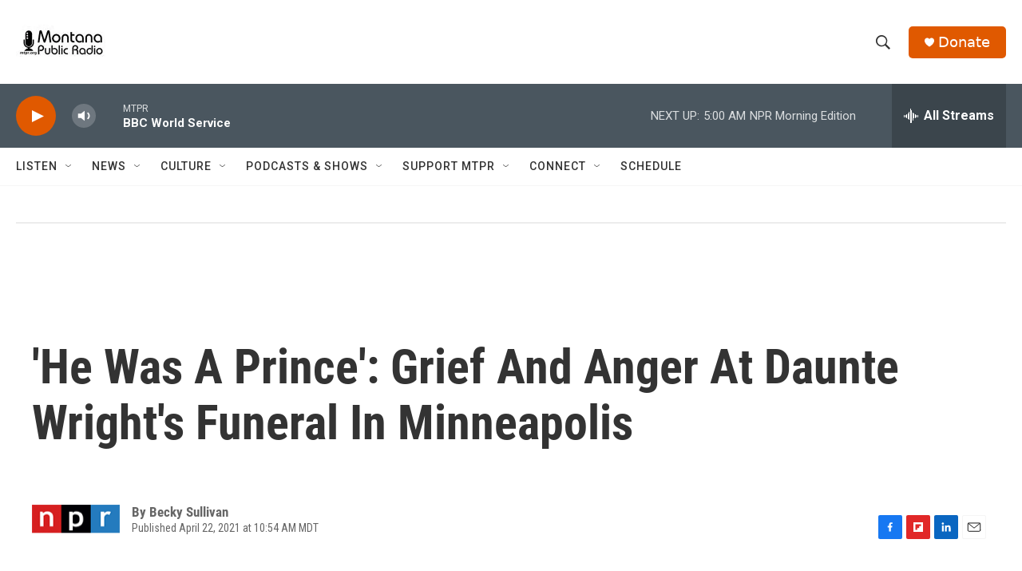

--- FILE ---
content_type: text/html; charset=utf-8
request_url: https://www.google.com/recaptcha/api2/aframe
body_size: 269
content:
<!DOCTYPE HTML><html><head><meta http-equiv="content-type" content="text/html; charset=UTF-8"></head><body><script nonce="bQVf1K1zkkVAb5j-8YRnvg">/** Anti-fraud and anti-abuse applications only. See google.com/recaptcha */ try{var clients={'sodar':'https://pagead2.googlesyndication.com/pagead/sodar?'};window.addEventListener("message",function(a){try{if(a.source===window.parent){var b=JSON.parse(a.data);var c=clients[b['id']];if(c){var d=document.createElement('img');d.src=c+b['params']+'&rc='+(localStorage.getItem("rc::a")?sessionStorage.getItem("rc::b"):"");window.document.body.appendChild(d);sessionStorage.setItem("rc::e",parseInt(sessionStorage.getItem("rc::e")||0)+1);localStorage.setItem("rc::h",'1769424822739');}}}catch(b){}});window.parent.postMessage("_grecaptcha_ready", "*");}catch(b){}</script></body></html>